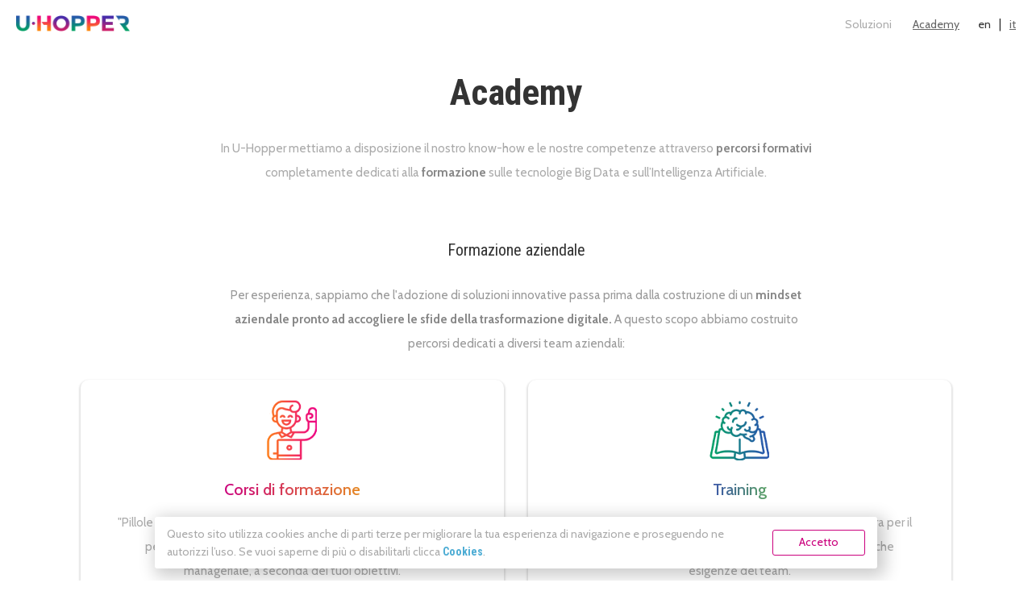

--- FILE ---
content_type: text/html; charset=UTF-8
request_url: https://test.u-hopper.com/big-data-analytics/site/education/it
body_size: 5406
content:
<!DOCTYPE html>
<html lang="it">
<head>
    <meta charset="UTF-8">
    <meta http-equiv="X-UA-Compatible" content="IE=edge">
    <meta name="keywords" content="U-Hopper, uhopper, u-hopper">
    <meta name="author" content="U-Hopper srl">
    <meta name="viewport" content="width=device-width, user-scalable=no, initial-scale=1.0, minimum-scale=1.0, maximum-scale=1.0">
        <title>U-Hopper • Big Data Analytics | Academy</title>

    
            <link rel="alternate" hreflang="it" href="https://test.u-hopper.com/big-data-analytics/site/education/it">
        <link rel="alternate" hreflang="en" href="https://test.u-hopper.com/big-data-analytics/site/education/en">
        <link rel="canonical" href="" />
    
    <!-- Afliant fonts -->
    <!-- <link rel="preconnect" href="https://fonts.googleapis.com"> -->
    <!-- <link rel="preconnect" href="https://fonts.gstatic.com" crossorigin> -->
    <!-- <link href="https://fonts.googleapis.com/css2?family=Bitter:ital,wght@0,100..900;1,100..900&family=Lato:ital,wght@0,100;0,300;0,400;0,700;0,900;1,100;1,300;1,400;1,700;1,900&display=swap" rel="stylesheet"> -->

    
    <!-- Google Analytics -->
    <script>
        (function(i,s,o,g,r,a,m){i['GoogleAnalyticsObject']=r;i[r]=i[r]||function(){
            (i[r].q=i[r].q||[]).push(arguments)},i[r].l=1*new Date();a=s.createElement(o),
            m=s.getElementsByTagName(o)[0];a.async=1;a.src=g;m.parentNode.insertBefore(a,m)
        })(window,document,'script','//www.google-analytics.com/analytics.js','ga');

        ga('create', 'UA-19184576-1', 'u-hopper.com');
        ga('send', 'pageview');
    </script>

    <!-- Global site tag (gtag.js) - Google Analytics -->
    <script async src="https://www.googletagmanager.com/gtag/js?id=UA-19184576-1"></script>
    <script>
        window.dataLayer = window.dataLayer || [];
        function gtag(){dataLayer.push(arguments);}
        gtag('js', new Date());

        gtag('config', 'UA-19184576-1');
    </script>

    <!-- Facebook Pixel Code -->
    <script>
        !function(f,b,e,v,n,t,s)
        {if(f.fbq)return;n=f.fbq=function(){n.callMethod?
            n.callMethod.apply(n,arguments):n.queue.push(arguments)};
            if(!f._fbq)f._fbq=n;n.push=n;n.loaded=!0;n.version='2.0';
            n.queue=[];t=b.createElement(e);t.async=!0;
            t.src=v;s=b.getElementsByTagName(e)[0];
            s.parentNode.insertBefore(t,s)}(window, document,'script',
            'https://connect.facebook.net/en_US/fbevents.js');
            fbq('init', '2378651839063562');
            fbq('track', 'PageView');
    </script>
    <noscript>
        <img height="1" width="1" style="display:none" alt="pixel code" src="https://www.facebook.com/tr?id=2378651839063562&ev=PageView&noscript=1"/>
    </noscript>
    <!-- End Facebook Pixel Code -->

    <!-- Hotjar Tracking Code for www.u-hopper.com -->
    <script>
        (function(h,o,t,j,a,r){
            h.hj=h.hj||function(){(h.hj.q=h.hj.q||[]).push(arguments)};
            h._hjSettings={hjid:1507055,hjsv:6};
            a=o.getElementsByTagName('head')[0];
            r=o.createElement('script');r.async=1;
            r.src=t+h._hjSettings.hjid+j+h._hjSettings.hjsv;
            a.appendChild(r);
        })(window,document,'https://static.hotjar.com/c/hotjar-','.js?sv=');
    </script>

<meta name="description" content="Una selezione di corsi di formazione aziendale, finalizzati ad accompagnare i tuoi dipendenti in un percorso di crescita legato all&#039;innovazione tecnologica.">
<meta name="twitter:card" content="summary">
<meta property="og:type" content="website">
<meta property="og:site_name" content="U-Hopper">
<meta name="twitter:title" property="og:title" content="Academy">
<meta name="twitter:description" property="og:description" content="Una selezione di corsi di formazione aziendale, finalizzati ad accompagnare i tuoi dipendenti in un percorso di crescita legato all&#039;innovazione tecnologica.">
<meta property="og:url" content="https://test.u-hopper.com/big-data-analytics/site/education/it">
<meta name="twitter:image" property="og:image" content="https://test.u-hopper.com/big-data-analytics/images/academy_card_image.png">
<meta name="csrf-param" content="_csrf-frontend">
    <meta name="csrf-token" content="TwGlWZqzL3nFzHWvQkEN_ICnA0dvP3i6RVN3njjWKAQma-0b9fYXLp-8QZs3M2am-ZBPJR4NSdQsOjLHaOdxVg==">

<link href="/big-data-analytics/assets/6a21838b/css/bootstrap.css" rel="stylesheet">
<link href="/big-data-analytics/assets/af33e9fb/css/all.css" rel="stylesheet">
<link href="https://fonts.googleapis.com/css?family=Cabin:400,400i,500,500i,600,600i,700,700i|Roboto+Condensed:300,300i,400,400i,700,700i&amp;display=swap" rel="stylesheet">
<link href="https://fonts.googleapis.com/css?family=Catamaran&amp;display=swap" rel="stylesheet">
<link href="//cdn.jsdelivr.net/npm/slick-carousel@1.8.1/slick/slick.css" rel="stylesheet">
<link href="/big-data-analytics/css/slick-theme_min.css" rel="stylesheet">
<link href="/big-data-analytics/css/base.css?v=025911f" rel="stylesheet">
<link href="/big-data-analytics/css/common.css?v=025911f" rel="stylesheet">
<link href="/big-data-analytics/css/new.css?v=025911f" rel="stylesheet">
<link href="/big-data-analytics/css/responsive.css?v=025911f" rel="stylesheet">
<script src="/big-data-analytics/assets/38872e7/jquery.js"></script>
<script src="/big-data-analytics/assets/4ff0b88d/yii.js"></script>
<script src="/big-data-analytics/js/isotope.pkgd.min.js"></script>
<script src="https://www.google.com/recaptcha/api.js"></script>
<script src="//cdn.jsdelivr.net/npm/slick-carousel@1.8.1/slick/slick.min.js"></script>
<script src="/big-data-analytics/js/base.js?v=025911f"></script></head>
<body>
            
        <!-- Afliant dialog to be switched with afliant modal -->
                
        <div style="display:none;" class="custom_banner_cookies">
            <p>
                Questo sito utilizza cookies anche di parti terze per migliorare la tua esperienza di navigazione e proseguendo ne autorizzi l’uso. Se vuoi saperne di più o disabilitarli clicca                <a href="http://test.u-hopper.com/big-data-analytics/site/cookies/it" onclick="js:dismissCookieBanner()" title="Cookies">Cookies</a>.
            </p>
            <span class="btn centered only_border pink" onclick="js:dismissCookieBanner()">Accetto</span>
        </div>

        
<header>
    <div id="menu_button">
        <div></div>
        <div></div>
        <div></div>
    </div>
    
    <a class="logo_container" href="/big-data-analytics/site/index/it" title="Home">
        <img class="logo" alt="Logo U-Hopper" src="/big-data-analytics/images/logoUhopper.png?v=025911f">
        <img class="logo_small" alt="Logo U-Hopper" src="/big-data-analytics/images/logoUhopperSmall.png?v=025911f">
    </a>

    <div class="header_menu">
        <ul id="w0" class="nav"><li><a href="/big-data-analytics/site/solutions/it">Soluzioni</a></li>
<li class="active"><a href="/big-data-analytics/site/education/it">Academy</a></li>
<li id="language_en" class="language"><a href="https://test.u-hopper.com/big-data-analytics/site/education/en">en</a></li>
<li class="divider nav-header">|</li>
<li id="language_it" class="language active"><a href="https://test.u-hopper.com/big-data-analytics/site/education/it">it</a></li></ul>    </div>
    <div class="mobile_header_menu">
        <ul id="w1" class="nav"><li id="language_en" class="language"><a href="https://test.u-hopper.com/big-data-analytics/site/education/en">en</a></li>
<li class="divider nav-header">|</li>
<li id="language_it" class="language active"><a href="https://test.u-hopper.com/big-data-analytics/site/education/it">it</a></li></ul>    </div>
</header>

<div class="mobile_side_menu">
    <ul id="w2" class="nav"><li title="Soluzioni"><a href="/big-data-analytics/site/solutions/it">Soluzioni</a></li>
<li class="active" title="Formazione"><a href="/big-data-analytics/site/education/it">Academy</a></li>
<li title="Risorse"><a href="/big-data-analytics/site/resources/it">Risorse</a></li>
<li title="Blog"><a href="https://www.u-hopper.com/blog/it/">Blog</a></li></ul></div>
        <div class="content">
            
	<section class="mt40">
		<div class="container">
		    <div class="row">
		        <div class="col-xs-12 col-sm-12 col-md-12 col-lg-12">
		            <h1 class="secondary_style color_grey">Academy</h1>
		        </div>
		    </div>
			<div class="row">
				<div class="col-xs-12 col-sm-12 col-md-12 col-lg-12">
					<p class="two_columns">
						In U-Hopper mettiamo a disposizione il nostro know-how e le nostre competenze attraverso <strong>percorsi formativi</strong><br> completamente dedicati alla <strong>formazione</strong> sulle tecnologie Big Data e sull’Intelligenza Artificiale.					</p>
				</div>
			</div>

            <div class="row">
				<!-- <div class="col-xs-12 col-sm-12 col-md-8 col-lg-8"> -->
				<div class="col-xs-12 col-sm-12 col-md-12 col-lg-12">
                    <!-- <div class="mt40 line_divider" style="padding:30px;"> -->
                    <div class="mt40" style="padding:30px;">
                        <h2 class="third_style color_grey center_alignment">Formazione aziendale</h2>
                        <p class="statement" style="color: #999;">
    						Per esperienza, sappiamo che l'adozione di soluzioni innovative passa prima dalla costruzione di un <strong>mindset aziendale pronto ad accogliere le sfide della trasformazione digitale.</strong> A questo scopo abbiamo costruito percorsi dedicati a diversi team aziendali:    					</p>

                        <div class="row">
            				<div class="col-xs-12 col-sm-6 col-md-6 col-lg-6">
            					<a href="/big-data-analytics/site/workshop/it" class="rounded_box solution_rounded_box" title="Corsi di formazione">
            						<div class="image_container">
            							<img src="/big-data-analytics/images/academy/workshop.png" alt="Corsi di formazione">
            						</div>
            						<h2 class="fourth_style pink_orange center_alignment">
            							<span>Corsi di formazione</span>
            						</h2>
            						<p class="center_alignment">"Pillole tecnologiche", ovvero brevi percorsi di formazione, suddivisi per aree tematiche, disponibili per il personale tecnico e manageriale, a seconda dei tuoi obiettivi.</p>
            					</a>
            				</div>
            				<div class="col-xs-12 col-sm-6 col-md-6 col-lg-6">
            					<a href="/big-data-analytics/site/training/it" class="rounded_box solution_rounded_box" title="Training">
            						<div class="image_container">
            							<img src="/big-data-analytics/images/academy/training.png" alt="Training">
            						</div>
            						<h2 class="fourth_style blue_green center_alignment">
            							<span>Training</span>
            						</h2>
            						<p class="center_alignment">Percorsi di formazione tecnologica intensiva, cuciti su misura per il personale tecnico e personalizzabili secondo le specifiche esigenze del team.</p>
            					</a>
            				</div>
            			</div>
                    </div>
				</div>

				<!-- <div class="col-xs-12 col-sm-12 col-md-4 col-lg-4">
                    <h2 class="third_style color_grey center_alignment" style="margin-top:70px;">
                                            </h2>
                    <p class="statement">
                                            </p>
                    <div class="row">
                        <div class="col-xs-12 col-sm-12 col-md-12 col-lg-12">
                            <a target="_blank" href="https://u-hopper-academy.teachable.com/" class="rounded_box solution_rounded_box" title="">
                                <div class="image_container">
                                    <img src="/images/academy/academy.png" alt="">
                                </div>
                                <h2 class="fourth_style orange_yellow center_alignment">
                                    <span></span>
                                </h2>
                                <p class="center_alignment">
                                                                    </p>
                            </a>
                        </div>
                    </div>
                </div> -->
			</div>

		</div>
	</section>


<section>
	<div class="container mt-40">
		<div class="row">
			<div class="col-xs-12 col-sm-12 col-md-12 col-lg-12">
				<div class="row">
    <div class="col-xs-12 col-sm-12 col-md-12 col-lg-12">
        <h2 class="fourth_style center_alignment mb100">Dicono di noi</h2>
    </div>
</div>
<div class="row">
                    <div class="col-xs-12 col-sm-4 col-md-4 col-lg-4">
            <div class="articleContainer">
                <div class="quote_container">
                    <p class="quote_symbol">"</p>
                    <p class="mt-10">Il corso formativo di U-Hopper è stato molto apprezzato! Con Daniele abbiamo affrontato un argomento piuttosto tecnico che è stato però <strong>spiegato in modo chiaro da poter essere digerito anche da persone non tecniche</strong>. In particolare sono stati utilissimi gli <strong>esempi e gli esercizi pratici</strong> che abbiamo affrontato insieme, fondamentali per fissare i concetti appresi. </p>
                    <p>
                        <span class="person">Massimo Zorzi - Trentino Sviluppo</span>,
                        <br>
                        Project Manager                    </p>
                </div>
            </div>
        </div>
                    <div class="col-xs-12 col-sm-4 col-md-4 col-lg-4">
            <div class="articleContainer">
                <div class="quote_container">
                    <p class="quote_symbol">"</p>
                    <p class="mt-10">U-Hopper ci ha seguito per una formazione specifica sul Machine Learning <strong>customizzata per la nostra soluzione</strong>. Abbiamo ricevuto un supporto molto professionale, che accomuna alla <strong>competenza tecnica dei relatori un'elevata esperienza pratica</strong>. Attraverso la formazione siamo riusciti a focalizzarci in breve tempo sulla tecnologia più idonea e creare da subito un know-how interno. Altamente consigliato per chi voglia formarsi su tecnologie digitali.</p>
                    <p>
                        <span class="person">Matteo Dall'Amico - MobyGIS</span>,
                        <br>
                        CEO                    </p>
                </div>
            </div>
        </div>
                    <div class="col-xs-12 col-sm-4 col-md-4 col-lg-4">
            <div class="articleContainer">
                <div class="quote_container">
                    <p class="quote_symbol">"</p>
                    <p class="mt-10">Il percorso formativo avviato con U-Hopper è stato interessante e molto coinvolgente, gestito attraverso sessioni a distanza che hanno stimolato grande curiosità su tematiche digitali e trend innovativi, il tutto raccontato in modo davvero molto chiaro. Il corso è stato <strong>personalizzato sulle nostre esigenze</strong> sia nei contenuti che nelle tempistiche. Abbiamo apprezzato la passione che Daniele ed il suo team ci hanno trasmesso, unita ad una <strong>grandissima professionalità e conoscenza tecnica</strong>.</p>
                    <p>
                        <span class="person">Silvia Spolaor - Generali Assicurazioni</span>,
                        <br>
                        Responsabile sistemi, processi e logistica                    </p>
                </div>
            </div>
        </div>
    </div>
			</div>
		</div>
	</div>
</section>
        </div>
        
<footer>
    <div class="mountain"></div>
    <div class="middle">
        <div class="footer_content_box" id="footer_box1">
            <div class="line">
                <span class="fourth_style">Partner di Trentino.ai</span>
                <div class="line_content">
                    <div class="image_container">
                        <img src="https://trentino.ai/app/themes/trentinoai/img/svg/logo-trentino-ai-small.svg" alt="Trentino.ai logo">
                    </div>
                    <span class=text>
                        U-Hopper fa parte di                         <a class="external_link" href="https://www.trentino.ai/" target="_blank" title="Vai a trentino.ai">Trentino.ai</a>
                        , il marchio che aggrega alcune aziende informatiche trentine con l'obiettivo di creare le migliori soluzioni di Intelligenza Artificiale e Big Data per l'impresa 4.0.                    </span>
                </div>
            </div>
        </div>
        <div class="footer_content_box" id="footer_box2">
            <a class="social_icons" target="_blank"
                onclick="js:logGAEvent('social', 'linkedin', 'click')"
                href="https://www.linkedin.com/company/u-hopper/"
                title="Visita il nostro profilo Linkedin"
            >
                <i class="fa-brands fa-linkedin-in"></i>
                LinkedIN
            </a>
            <!-- <a class="social_icons" target="_blank"
                onclick="js:logGAEvent('social', 'twitter', 'click')"
                href="https://twitter.com/uhopper"
                title=""
            >
                <i class="fa-brands fa-twitter"></i>
                Twitter
            </a> -->
            <a class="social_icons" target="_blank"
                onclick="js:logGAEvent('social', 'facebook', 'click')"
                href="https://www.facebook.com/uhopper.bigdata/"
                title="Visita il nostro profilo Facebook"
            >
                <i class="fa-brands fa-facebook-f"></i>
                Facebook
            </a>
        </div>
        <!-- <div class="footer_content_box" id="footer_box3">
            <span class="fourth_style"></span> -->
                    <!-- </div> -->
        <div class="footer_content_box" id="footer_box4">
            <span class="fourth_style">Scopri</span>
            <ul id="w3" class="nav"><li><a href="/big-data-analytics/site/solutions/it">Soluzioni</a></li>
<li><a href="/big-data-analytics/site/workshop/it">Corsi di formazione</a></li>
<li><a href="/big-data-analytics/site/projects/it">Progetti R&D</a></li></ul>        </div>
        <div class="footer_content_box" id="footer_box5">
            <span class="fourth_style">Leggi</span>
            <ul id="w4" class="nav"><li><a href="/big-data-analytics/site/resources/it">Risorse</a></li>
<li><a href="https://www.u-hopper.com/blog/it/">Blog</a></li></ul>        </div>
    </div>
    <!-- <div class="bottom">
        <div class="container">
            <div class="row">
                <div class="col-xs-12 col-sm-12 col-md-12 col-lg-12">
                    <p>
                        <span>U-Hopper Srl </span> |
                        <span></span> |
                        <span></span> |
                        <a href="" title=""></a> |
                        <a href="" title=""></a>
                    </p>
                </div>
            </div>
        </div>
    </div> -->
</footer>

        <script type="text/javascript">

            function dismissCookieBanner(){
                $("div.custom_banner_cookies").css('display', 'none');
                setCookie("_uHopper_cookie_policy", 'cookie_policy', 86400);
            }

            function logGAEvent(category, action, label) {
                if (typeof gtag === "function") {
                    var payload = {
                        "event_category": category,
                        "event_label": label,
                        "site_language": "it"
                    };
                    // for (var attrname in others) { payload[attrname] = others[attrname]; }

                    gtag('event', action, payload);
                    // console.log("Google Analytics event published");
                } else {
                    // console.log("Should have logged event with category [" + category + "], action [" + action + "] and label [" + label + "]");
                    // console.log("Can not log event to Google Analytics: gtag function not available");
                }
            }
        </script>
    </body>
</html>


--- FILE ---
content_type: text/css
request_url: https://test.u-hopper.com/big-data-analytics/css/base.css?v=025911f
body_size: 7000
content:
/*---------------------------------------------- GENERAL -----------------------------------------------*/

html,
body{
	font-family: 'Cabin', sans-serif;
	background-color: #ffffff;
	font-weight: 300;
	font-size: 13px;
	padding: 0px;
	margin: 0px;
}

* {
    -webkit-box-sizing: border-box;
    -mox-box-sizing: border-box;
    box-sizing: border-box;
    outline: none !important;
	padding: 0px;
	margin: 0px;
}

a{
	font-family: "Roboto Condensed", sans-serif;
	-webkit-transition: all 300ms ease-in-out;
    -moz-transition: all 300ms ease-in-out;
    transition: all 300ms ease-in-out;
	background-color: transparent;
	font-weight: bold;
	color: #4cacd4;
}

a:hover,
a:focus,
a:active{background-color: transparent !important;}

a.internal{
	font-family: "Roboto Condensed", sans-serif;
	font-weight: bold;
	color: #cb007d;
}

a.internal:hover,
a.internal:focus,
a.internal:active{color: #fe840c;}

hr.spacer{
	border-color: transparent;
	margin: 20px 0;
}

ul,
ol,
p{
	font-family: 'Cabin', sans-serif;
	list-style-type: none;
	font-weight: normal;
    line-height: 30px;
    font-size: 15px;
	color: #aaa;
}

p.two_columns{
	/* -webkit-column-count: 2;
	-moz-column-count: 2;
	column-count: 2;
	-webkit-column-gap: 50px;
	-moz-column-gap: 50px;
	column-gap: 50px;
	text-align:justify; */
	text-align: center;
	max-width: 900px;
	margin: 0 auto;
}

ol li strong,
p strong{color: #888;}

p.statement{
	margin: 30px auto 0 auto;
	text-align:center;
	max-width:750px;
}

p.subtitle{
	margin: 0 auto 35px auto;
	max-width: 900px;
	color: #888;
}

.image_container{width: 100%;}

.icon_container{
    margin: 0 auto;
    width: 45px;
}

.lonely_icon{
	margin: -20px auto 20px auto;
	max-width: 350px;
}

img{
	display: block;
	width: 100%;
}

.align_center{text-align: center;}
.left_alignment{text-align: left;}

section{padding: 50px 0;}

h1,
h2,
h3,
h4,
h5,
h6{
	padding: 0px;
	margin: 0px;
}

h1.home_h1{
	position: absolute;
	z-index: -10000000;
	left: -1000000px;
	top: -1000000px;
}

.secondary_style{
	font-family: "Roboto Condensed", sans-serif;
    margin-bottom: 30px;
    text-align: center;
	font-weight: 700;
	font-size: 45px;
    color:#fff;
}

.third_style{
	font-family: "Roboto Condensed", sans-serif;
    text-align: center;
	font-weight: 400;
	font-size: 20px;
    color: #666;
}

.fourth_style{
	font-family: 'Cabin', sans-serif;
	margin-bottom: 15px;
	font-weight: 500;
	margin-top: 25px;
	font-size: 20px;
	color: #333;
}

.fifth_style{
	font-family: "Roboto Condensed", sans-serif;
	font-size: 18px !important;
	color: #333 !important;
	font-weight: 500;
}

.sixth_style{
	font-family: "Roboto Condensed", sans-serif;
	color: #333 !important;
	font-weight: 500;
	font-size: 15px;
}

.pink_orange span{
	background: linear-gradient(to right, #cb007d 0%, #e58823 100%);
    -webkit-text-fill-color: transparent;
    -webkit-background-clip: text;
}

.blue_green span{
    background: linear-gradient(to right, #3c57a8 0%, #5ba166 100%);
    -webkit-text-fill-color: transparent;
    -webkit-background-clip: text;
}

.violet_pink span{
	background: linear-gradient(to right, #3d2fa8 0%, #b22566 100%);
    -webkit-text-fill-color: transparent;
    -webkit-background-clip: text;
}

.orange_yellow span{
	background: linear-gradient(to right, #ec9838 0%, #f9bc2e 100%);
    -webkit-text-fill-color: transparent;
    -webkit-background-clip: text;
}

span.line{
	margin: 0px auto 30px auto;
	background-color: #dddddd;
	display: block;
	height: 2px;
	width: 65px;
}

p.section_subtitle{
    text-align: center;
    max-width: 900px;
    font-size: 16px;
    margin: 0 auto;
}

.color_white{color:#fff;}
.color_grey{color:#333;}
.color_light_grey{color:#999;}

.grey_background{background-color: #eee;}

.percentage_background{
    /* Permalink - use to edit and share this gradient: https://colorzilla.com/gradient-editor/#bcdb38+0,7bbc60+70,7bbc60+70,ffffff+70,ffffff+100 */
    background: #eee; /* Old browsers */
    background: -moz-linear-gradient(top, #eee 0%, #eee 70%, #eee 70%, #ffffff 70%, #ffffff 100%); /* FF3.6-15 */
    background: -webkit-linear-gradient(top, #eee 0%,#eee 70%,#eee 70%,#ffffff 70%,#ffffff 100%); /* Chrome10-25,Safari5.1-6 */
    background: linear-gradient(to bottom, #eee 0%,#eee 70%,#eee 70%,#ffffff 70%,#ffffff 100%); /* W3C, IE10+, FF16+, Chrome26+, Opera12+, Safari7+ */
    filter: progid:DXImageTransform.Microsoft.gradient( startColorstr='#eee', endColorstr='#ffffff',GradientType=0 ); /* IE6-9 */
}

.special_section h3{font-size:25px;}

.special_section p{
	font-size: 16px;
	font-weight:300;
	margin-top:20px;
	color: #999;
}

.special_section p strong{color: #777;}

/*---------------------------------------------- BTN -----------------------------------------------*/

.btn{
	-webkit-transition: all 300ms ease-in-out;
    -moz-transition: all 300ms ease-in-out;
    transition: all 300ms ease-in-out;
	font-family: 'Cabin', sans-serif;
	border-radius: 3px;
	text-align: center;
    line-height: 28px;
	font-weight: 400;
	font-size: 14px;
    padding: 0 10px;
	display: block;
	height: 32px;
	width: 160px;
	color: #fff;
	border:0px;
}

.bigger_btn{width: 200px;}

.btn.centered{margin: 0 auto;}
.btn.align_right{float: right;}

.contact_pink{
    background-color: #cb007d;
	border-radius: 3px;
	text-align: center;
	line-height: 28px;
	padding: 0 15px;
	height: 30px;
	color: #fff;
}

.contact_pink:hover,
.contact_pink:focus,
.contact_pink:active{
    background-color: #fe840c !important;
	color: #fff;
}

.only_border{
	background-color: transparent;
	border: 1px solid #ccc;
	color: #ccc;
}

.only_border.azure{
	border-color: #4cacd4;
	color: #4cacd4;
}

.only_border.azure:hover,
.only_border.azure:focus,
.only_border.azure:active{
	background-color: #4cacd4 !important;
	border-color: #4cacd4;
	color: #fff;
}

.only_border.pink{
	border-color: #cb007d;
	color: #cb007d;
}

.only_border.pink:hover,
.only_border.pink:focus,
.only_border.pink:active{
	background-color: #cb007d !important;
	border-color: #cb007d;
	color: #fff;
}

.only_border.white{
	border-color: #fff;
	color: #fff;
}

.only_border.white:hover,
.only_border.white:focus,
.only_border.white:active{
	background-color: #ffffff !important;
	border-color: #ffffff;
	color: #333;
}

.grandient_pink_orange{
	background: #cb007d; /* Old browsers */
	background: -moz-linear-gradient(left, #cb007d 0%, #e58823 100%); /* FF3.6-15 */
	background: -webkit-linear-gradient(left, #cb007d 0%,#e58823 100%); /* Chrome10-25,Safari5.1-6 */
	background: linear-gradient(to right, #cb007d 0%,#e58823 100%); /* W3C, IE10+, FF16+, Chrome26+, Opera12+, Safari7+ */
	filter: progid:DXImageTransform.Microsoft.gradient( startColorstr='#cb007d', endColorstr='#e58823',GradientType=1 ); /* IE6-9 */
}

.grandient_pink_orange:hover,
.grandient_pink_orange:focus,
.grandient_pink_orange:active{
	background: #e58823; /* Old browsers */
	background: -moz-linear-gradient(left, #e58823 0%, #cb007d 100%); /* FF3.6-15 */
	background: -webkit-linear-gradient(left, #e58823 0%,#cb007d 100%); /* Chrome10-25,Safari5.1-6 */
	background: linear-gradient(to right, #e58823 0%,#cb007d 100%); /* W3C, IE10+, FF16+, Chrome26+, Opera12+, Safari7+ */
	filter: progid:DXImageTransform.Microsoft.gradient( startColorstr='#e58823', endColorstr='#cb007d',GradientType=1 ); /* IE6-9 */
	color: #fff;
}

.grandient_blue_green{
	background: #5ba166; /* Old browsers */
	background: -moz-linear-gradient(left, #5ba166 0%, #3c57a8 100%); /* FF3.6-15 */
	background: -webkit-linear-gradient(left, #5ba166 0%,#3c57a8 100%); /* Chrome10-25,Safari5.1-6 */
	background: linear-gradient(to right, #5ba166 0%,#3c57a8 100%); /* W3C, IE10+, FF16+, Chrome26+, Opera12+, Safari7+ */
	filter: progid:DXImageTransform.Microsoft.gradient( startColorstr='#5ba166', endColorstr='#3c57a8',GradientType=1 ); /* IE6-9 */
}

.grandient_blue_green:hover,
.grandient_blue_green:focus,
.grandient_blue_green:active{
	background: #3c57a8; /* Old browsers */
	background: -moz-linear-gradient(left, #3c57a8 0%, #5ba166 100%); /* FF3.6-15 */
	background: -webkit-linear-gradient(left, #3c57a8 0%,#5ba166 100%); /* Chrome10-25,Safari5.1-6 */
	background: linear-gradient(to right, #3c57a8 0%,#5ba166 100%); /* W3C, IE10+, FF16+, Chrome26+, Opera12+, Safari7+ */
	filter: progid:DXImageTransform.Microsoft.gradient( startColorstr='#3c57a8', endColorstr='#5ba166',GradientType=1 ); /* IE6-9 */
	color:#fff;
}

.grandient_purple{
	background: #b22566; /* Old browsers */
	background: -moz-linear-gradient(left, #b22566 0%, #3d2fa8 100%); /* FF3.6-15 */
	background: -webkit-linear-gradient(left, #b22566 0%,#3d2fa8 100%); /* Chrome10-25,Safari5.1-6 */
	background: linear-gradient(to right, #b22566 0%,#3d2fa8 100%); /* W3C, IE10+, FF16+, Chrome26+, Opera12+, Safari7+ */
	filter: progid:DXImageTransform.Microsoft.gradient( startColorstr='#b22566', endColorstr='#3d2fa8',GradientType=1 ); /* IE6-9 */
}

.grandient_orange_yellow{
	background: #f9bc2e; /* Old browsers */
	background: -moz-linear-gradient(left, #f9bc2e 0%, #ec9838 100%); /* FF3.6-15 */
	background: -webkit-linear-gradient(left, #f9bc2e 0%,#ec9838 100%); /* Chrome10-25,Safari5.1-6 */
	background: linear-gradient(to right, #f9bc2e 0%,#ec9838 100%); /* W3C, IE10+, FF16+, Chrome26+, Opera12+, Safari7+ */
	filter: progid:DXImageTransform.Microsoft.gradient( startColorstr='#f9bc2e', endColorstr='#ec9838',GradientType=1 ); /* IE6-9 */
}

.grandient_orange_yellow:hover,
.grandient_orange_yellow:focus,
.grandient_orange_yellow:active{
	background: #ec9838; /* Old browsers */
	background: -moz-linear-gradient(left, #ec9838 0%, #f9bc2e 100%); /* FF3.6-15 */
	background: -webkit-linear-gradient(left, #ec9838 0%,#f9bc2e 100%); /* Chrome10-25,Safari5.1-6 */
	background: linear-gradient(to right, #ec9838 0%,#f9bc2e 100%); /* W3C, IE10+, FF16+, Chrome26+, Opera12+, Safari7+ */
	filter: progid:DXImageTransform.Microsoft.gradient( startColorstr='#ec9838', endColorstr='#f9bc2e',GradientType=1 ); /* IE6-9 */
	color:#fff;
}

.btn i.fa-arrow-right{
    margin-right: -10px;
    margin-left: 5px;
    font-size: 12px;
}

a i.fa-chevron-left{
    margin-right: 5px;
    font-size: 12px;
}

a.back_to_list{
	display: inline-block;
	margin-bottom: 20px;
	color: #4cacd4;
}

/*---------------------------------------------- Header -----------------------------------------------*/

header{
	background-color: #fff;
	position: fixed;
	z-index: 2000;
	height: 60px;
	right: 0px;
	left: 0px;
    top: 0px;
}

div#menu_button{
	padding: 20px 10px 0 10px;
    cursor: pointer;
    display: none;
	height: 60px;
	margin: 0px;
	float: left;
}

div#menu_button:hover{opacity: 0.5;}

div#menu_button div {
    background-color: #888;
    margin: 0 0 4px 0;
    height: 2px;
	width: 20px;
}

a.logo_container{
	padding: 10px 0 12px 0;
    margin-left: 20px;
	margin-top: 9px;
	display: block;
	height: 42px;
	float: left;
}

a.logo_container_christmas{
	padding: 2px 0 15px 0;
    margin-left: 20px;
	margin-top: 9px;
	display: block;
	height: 44px;
	float: left;
}

a.logo_container img,
a.logo_container_christmas img{
	height: 100%;
	width: auto;
}

a.logo_container img.logo_small,
a.logo_container_christmas img.logo_small{display: none;}

div.header_menu,
div.mobile_header_menu{
	margin-right: 5px;
	float: right;
}

div.header_menu li,
div.mobile_header_menu li{
    padding: 15px 0;
	height: 60px;
	float: left;
}

div.header_menu li a,
div.mobile_header_menu li a{
	-webkit-transition: all 300ms ease-in-out;
    -moz-transition: all 300ms ease-in-out;
    transition: all 300ms ease-in-out;
	font-family: 'Cabin', sans-serif;
	font-weight: normal;
	font-size: 14px;
    padding: 0 13px;
	display: block;
	color: #aaa;
}

div.header_menu li.language a,
div.mobile_header_menu li.language a{color:#333;}

div.header_menu li a:hover,
div.header_menu li.active a,
div.mobile_header_menu li a:hover,
div.mobile_header_menu li.active a{
    background-color: transparent;
	text-decoration: underline;
	cursor: pointer;
	color: #666;
}

div.header_menu li#hiring i,
div.mobile_header_menu li#hiring i{color: #ffa11a;}

div.header_menu li.contacts_item,
div.mobile_header_menu li.contacts_item{width: auto;}

div.header_menu li.contacts_item a,
div.mobile_header_menu li.contacts_item a{
    background-color: #cb007d;
	text-decoration: none;
	border-radius: 3px;
	text-align: center;
	line-height: 28px;
	padding: 0 15px;
	margin: 0 15px;
	height: 30px;
	color: #fff;
}

div.header_menu li.contacts_item a:hover,
div.header_menu li.contacts_item a:focus,
div.header_menu li.contacts_item a:active,
div.mobile_header_menu li.contacts_item a:hover,
div.mobile_header_menu li.contacts_item a:focus,
div.mobile_header_menu li.contacts_item a:active{
    background-color: #fe840c !important;
	color: #fff;
}

div.header_menu li.contacts_item#small,
div.mobile_header_menu li.contacts_item#small{display: none;}

div.header_menu li#language_en a,
div.mobile_header_menu li#language_en a{padding: 0 10px;}
div.header_menu li#language_it a,
div.mobile_header_menu li#language_it a{padding: 0 15px 0 10px;}

div.header_menu li.divider,
div.mobile_header_menu li.divider{color: #333;}

div.mobile_header_menu,
div.mobile_side_menu{display: none;}

div.mobile_side_menu{
	-webkit-transition: all 300ms ease-in-out;
    -moz-transition: all 300ms ease-in-out;
    transition: all 300ms ease-in-out;
	background-color: #fff;
	position: fixed;
	bottom: 0px;
	right: 0px;
	left: 0px;
	top: 60px;
	z-index: 3
}

div.mobile_side_menu ul li a{
	-webkit-transition: all 300ms ease-in-out;
    -moz-transition: all 300ms ease-in-out;
    transition: all 300ms ease-in-out;
	font-family: 'Cabin', sans-serif;
	display: inline-block;
	font-weight: normal;
	text-align: center;
	font-size: 14px;
    padding: 15px;
	color: #aaa;
	width: 100%;
}

div.mobile_side_menu ul li.active a,
div.mobile_side_menu ul li a:hover,
div.mobile_side_menu ul li a:focus,
div.mobile_side_menu ul li a:active{
	text-decoration: underline;
	color: #666;
}

/*---------------------------------------------- Pop up -----------------------------------------------*/

div.pop_up_container{
	padding: 20px !important;
	max-width: 600px;
	overflow: scroll;
	position: fixed;
	z-index: 10000;
	right: -820px;
	bottom: 20px;
}

span.close_pop_up{
	text-align: center;
	position: absolute;
	padding-top: 5px;
	font-size: 20px;
	cursor: pointer;
	display: block;
	height: 40px;
	width: 40px;
	color: #aaa;
	right: 5px;
	top: 5px;
	-webkit-transition: all 300ms ease-in-out;
    -moz-transition: all 300ms ease-in-out;
    transition: all 300ms ease-in-out;
}

span.close_pop_up:hover{color: #333;}

div.pop_up_container div.header{
	display: flex;
	flex-direction: row;
}

div.pop_up_container div.header img{
	border: 1px solid #eee;
	width: 200px;
}

div.pop_up_container div.header div.text{
	margin-top: 10px;
	display: flex;
	flex-direction: column;
}

div.pop_up_container div.header div.text > *{
	text-align: left;
	margin-left: 30px;
}

div.pop_up_container div.header div.text h3{
	margin-bottom: 10px;
	color: #cb007d;
}

div.pop_up_container input{
	padding: 10px !important;
}

/*---------------------------------------------- Index -----------------------------------------------*/

section.companyPresentation{
	position: relative;
	padding: 0px;
}

section.companyPresentation div.home_content{
	position: absolute;
	max-width: 80%;
	margin: 0 auto;
	z-index: 1;
	left: 10%;
	top: 23%;
}

div.home_content span.ml11{
	font-family: "Roboto Condensed", sans-serif;
	margin-bottom: 10px;
	font-weight: 600;
	font-size: 7vw;
	color: #fff;
}

/* changing text -> moving letters */
.ml11 .text-wrapper {
	padding-bottom: 0.15em;
	padding-right: 0.05em;
	display: inline-block;
	padding-top: 0.1em;
	position: relative;
}

.ml11 .line {
	transform-origin: 0 50%;
	background-color: #fff;
	position: absolute;
	height: 100%;
	opacity: 0;
	width: 3px;
	left: 0;
}

.ml11 .line1 {
	left: 0;
	top: 0;
}

.ml11 .letter {
	display: inline-block;
	line-height: 1em;
}

div.home_content p{
	margin-bottom: 40px;
	padding-right: 10%;
	line-height: 75px;
	font-size: 60px;
	color: #fff;
}

div.home_content a.btn{
	line-height: 50px;
	font-size: 18px;
	height: 50px;
	width: 250px;
}

section.companyPresentation img{position: relative;}

/* solutions */
div.solutions_container{
    display: flex;
    flex-flow: row wrap;
    justify-content: space-between;
}

.green_shade{
    /* Permalink - use to edit and share this gradient: https://colorzilla.com/gradient-editor/#bcdb38+0,7bbc60+70,7bbc60+70,ffffff+70,ffffff+100 */
    background: #bcdb38; /* Old browsers */
    background: -moz-linear-gradient(top, #bcdb38 0%, #7bbc60 80%, #7bbc60 80%, #ffffff 80%, #ffffff 100%); /* FF3.6-15 */
    background: -webkit-linear-gradient(top, #bcdb38 0%,#7bbc60 80%,#7bbc60 80%,#ffffff 80%,#ffffff 100%); /* Chrome10-25,Safari5.1-6 */
    background: linear-gradient(to bottom, #bcdb38 0%,#7bbc60 80%,#7bbc60 80%,#ffffff 80%,#ffffff 100%); /* W3C, IE10+, FF16+, Chrome26+, Opera12+, Safari7+ */
    filter: progid:DXImageTransform.Microsoft.gradient( startColorstr='#bcdb38', endColorstr='#ffffff',GradientType=0 ); /* IE6-9 */
}

a.rounded_box,
div.rounded_box{
    -webkit-box-shadow: 0px 2px 2px 2px rgba(0,0,0,0.1);
    -moz-box-shadow: 0px 2px 2px 2px rgba(0,0,0,0.1);
    box-shadow: 0px 2px 2px 2px rgba(0,0,0,0.1);
	-webkit-transition: all 300ms ease-in-out;
    -moz-transition: all 300ms ease-in-out;
    transition: all 300ms ease-in-out;
	padding: 10px 40px 25px 40px;
    background-color: #fff;
    border-radius: 10px;
    margin-top: 30px;
}

a.rounded_box{display: block;}

a.rounded_box p,
div.rounded_box p{text-align: center;}

div.solutions_container a.rounded_box{
	-webkit-transition: all 300ms ease-in-out;
    -moz-transition: all 300ms ease-in-out;
    transition: all 300ms ease-in-out;
	font-weight: normal;
	width: 30%;
}

a.rounded_box:hover,
a.rounded_box:focus,
a.rounded_box:active{
	-webkit-box-shadow: 0px 3px 3px 3px rgba(0,0,0,0.2);
    -moz-box-shadow: 0px 3px 3px 3px rgba(0,0,0,0.2);
    box-shadow: 0px 3px 3px 3px rgba(0,0,0,0.2);
	background-color: #f5f5f5 !important;
	text-decoration: none;
}

/* clients */
section.clients{padding: 10px 0 50px 0;}

/* datumo */
/* section.datumo{padding: 20px 0 40px 0;} */
section.datumo div.container{max-width: 1000px;}
section.datumo h2{margin-bottom: 10px;}
section.datumo div.image_container{width: 115%;}

/* ricerca e sviluppo */
/* section.rd{margin-top: -75px;} only if datumo container over */

.blue_shade{
    /* Permalink - use to edit and share this gradient: https://colorzilla.com/gradient-editor/#2f3959+0,357895+100 */
    background: #2f3959; /* Old browsers */
    background: -moz-linear-gradient(top, #2f3959 0%, #357895 100%); /* FF3.6-15 */
    background: -webkit-linear-gradient(top, #2f3959 0%,#357895 100%); /* Chrome10-25,Safari5.1-6 */
    background: linear-gradient(to bottom, #2f3959 0%,#357895 100%); /* W3C, IE10+, FF16+, Chrome26+, Opera12+, Safari7+ */
    filter: progid:DXImageTransform.Microsoft.gradient( startColorstr='#2f3959', endColorstr='#357895',GradientType=0 ); /* IE6-9 */
}

/* news */
section.news{padding: 40px 0 20px 0;}
section.news h2{margin-bottom: 10px;}

div.event{
	display: flex !important;
	flex-direction: row;
	justify-content: space-between;
	align-items: center;
	flex-wrap: wrap;
}

div.event div.image_part{
	margin-left: 4%;
	width:20%;
}

div.event div.text_part{
	margin-right: 4%;
	width:70%;
}

span.colored_bold_title{
	font-family: "Roboto Condensed", sans-serif;
	font-weight: 400;
	font-size: 20px;
    color: #666;
}

span.event_meet{
	font-family: "Roboto Condensed", sans-serif;
	text-transform: uppercase;
	text-align: right;
	font-size: 25px;
	display: block;
}

/* blog */
section.blog{margin-top: -75px;}

.orange_shade{
    /* Permalink - use to edit and share this gradient: https://colorzilla.com/gradient-editor/#f97042+0,ed3a50+79,ffffff+79,ffffff+79,ffffff+100 */
    background: #f97042; /* Old browsers */
    background: -moz-linear-gradient(top, #f97042 0%, #ed3a50 79%, #ffffff 79%, #ffffff 79%, #ffffff 100%); /* FF3.6-15 */
    background: -webkit-linear-gradient(top, #f97042 0%,#ed3a50 79%,#ffffff 79%,#ffffff 79%,#ffffff 100%); /* Chrome10-25,Safari5.1-6 */
    background: linear-gradient(to bottom, #f97042 0%,#ed3a50 79%,#ffffff 79%,#ffffff 79%,#ffffff 100%); /* W3C, IE10+, FF16+, Chrome26+, Opera12+, Safari7+ */
    filter: progid:DXImageTransform.Microsoft.gradient( startColorstr='#f97042', endColorstr='#ffffff',GradientType=0 ); /* IE6-9 */
}

section.blog div.rounded_box{padding: 25px;}
section.blog div.rounded_box div.blog_container{width: 100%;}

div.articleContainer a.articleTitle{
	font-family: "Roboto Condensed", sans-serif;
	-webkit-transition: all 300ms ease-in-out;
    -moz-transition: all 300ms ease-in-out;
    transition: all 300ms ease-in-out;
	line-height: 22px;
	font-weight: 400;
	font-size: 20px;
	display: block;
	margin: 15px 0;
    color: #666;
}

div.articleContainer a.discoverMore{
	-webkit-transition: all 300ms ease-in-out;
    -moz-transition: all 300ms ease-in-out;
    transition: all 300ms ease-in-out;
	font-weight: 500;
	font-size: 15px;
	color: #ed3b50;
}

/* newsletter */
section.newsletter{padding: 30px 0;}

/*---------------------------------------------- footer -----------------------------------------------*/

footer div.mountain{
	background-image: url('../images/mountains.png');
	background-repeat: no-repeat;
	background-position: 80%;
	height: 70px;
	width: 100%;
}

/* footer div.middle{
	background: #336666;
	background: -moz-linear-gradient(top, #336666 0%, #00CC99 100%);
	background: -webkit-linear-gradient(top, #336666 0%,#00CC99 100%);
	background: linear-gradient(to bottom, #336666 0%,#00CC99 100%);
	filter: progid:DXImageTransform.Microsoft.gradient( startColorstr='#336666', endColorstr='#00CC99',GradientType=0 );
	padding: 40px 40px 30px 40px;
	display: flex;
	flex-direction: row;
	flex-wrap: wrap;
	justify-content: space-between;
}

footer div.middle div.footer_content_box{width: 20%;}
footer div.middle div#footer_box1{width: 25%;}
footer div.middle div#footer_box2{width: 15%;}

footer div.middle div#footer_box2{border-right:1px solid rgba(255,255,255,0.2);} */

footer div.middle span.fourth_style{
	font-family: 'Cabin', sans-serif;
	text-transform: uppercase;
	font-size: 16px;
	color: #fff;
}

footer div.middle a,
footer div.middle span{
	font-family: "Roboto Condensed", sans-serif;
	-webkit-transition: all 300ms ease-in-out;
    -moz-transition: all 300ms ease-in-out;
    transition: all 300ms ease-in-out;
	text-decoration: none;
	display: inline-block;
	margin-bottom: 10px;
	font-weight: normal;
	color: #fff;
}

footer div.middle a:hover{text-decoration: underline;}
footer div.middle a.social_icons:hover i{color:rgba(255,255,255,0.5);}

footer div.bottom{padding: 15px;}

footer div.bottom p{
	font-family: "Roboto Condensed", sans-serif;
	text-align: center;
	font-size: 13px;
	color: #aaa;
	margin: 0;
}

footer div.bottom p span{
	display: inline-block;
	margin: 0 5px;
}

footer div.bottom p a{
	-webkit-transition: all 300ms ease-in-out;
    -moz-transition: all 300ms ease-in-out;
    transition: all 300ms ease-in-out;
	text-decoration: underline;
	display: inline-block;
	font-weight: 700;
	margin: 0 5px;
	color: #aaa;
}

footer div.bottom p a:hover{color: #666;}

.external_link{
	text-decoration: underline !important;
	margin-bottom: 0px !important;
}

.external_link:hover{color:#4cacd4;}

/*---------------------------------------------- solutions page + subpages -----------------------------------------------*/

/* div.datumo_solution_container{
	margin: 60px auto 0 auto;
	max-width: 700px;
} */

div.quote_container p.quote_symbol{
	font-family: 'Catamaran', sans-serif;
	font-size: 100px;
	line-height: 0px;
}

div.quote_container span.person{
	display: inline-block;
	font-style: italic;
	margin-top: 10px;
	color: #444;
}

div.analytics_dashboards_fasi{
	max-width: 350px;
	margin: 0 auto;
}

div.business_intelligence_fasi{
	max-width: 250px;
	margin: 0 auto;
}

.fasi_title{
	text-transform: uppercase;
	text-align: center;
	font-weight: bold;
	font-size: 16px;
	display: block;
	color: #333;
}

div.solutions_container.solution_page_container a.rounded_box{
	justify-content: space-around;
	width: 45%;
}

div.solutions_container.solution_page_container a.rounded_box div.image_container{
	margin: 10px auto 0 auto;
	width: 60%;
}

div.vertical_aligner_container{
	display: flex;
	align-items: center;
	justify-content: center;
}

div.chatbot_capacita_container{margin-bottom: 50px;}

div.vantaggiBoxes_container,
div.sectorBoxes_container,
div.infoBoxes_container{
	display: flex;
	flex-direction: row;
	flex-wrap: wrap;
}

div.vantaggi_container{
	padding: 0 15px;
	width: 25%;
}

div.sector_container,
div.info_container{
	padding: 0 25px;
	width: 33%;
}

div.vantaggi_container img,
div.sector_container img{
	margin: 20px auto;
	display: block;
	width: 60px;
}

div.sector_container ul{text-align: center;}

div.piattaforme_container{
	/* margin: 0 auto 50px auto;
	align-items: center;
	max-width: 1000px;
	display: flex; */
}

div.piattaforme_container div.image_container{
	margin: 0 auto 0 auto;
	max-width: 60px;
	width: 100%;
}

div.city_slider div.city_logo img{
	margin: 0 auto;
	width: 150px;
}

div.info_container i{
	margin: 10px 0 15px 0;
	text-align: center;
	font-size: 30px;
	display: block;
	color: #ddd;
}

div.info_container a{
	display: block;
	margin: 15px 0;
	text-align: center;
}

/* datumo */
div.dictionary_container{
	max-width: 650px;
	margin: 0 auto;
}

div.dictionary_container p{
	font-weight: bold;
	font-size: 18px;
	margin: 0px;
	color: #666;
}

div.dictionary_container ol{
	list-style: decimal;
	margin-left: 45px;
}

div.dictionary_container ol li{padding-left: 10px;}

p span.datumo_span{
	font-weight: bold;
	color: #302da2;
}

div.contentDatumo_container{
	display: flex;
	flex-direction: column;
}

div.contentDatumo_container > div{
	display: flex;
	flex-direction: row;
	align-items: center;
	width: 100%;
}

div.contentDatumo_container div div.textDatumo_box{
	display: flex;
	flex-direction: column;
}

div.contentDatumo_container div.imageDatumo_box{width: 40%;}
div.contentDatumo_container div.textDatumo_box{width: 60%;}

div.contentDatumo_container a{margin: 0 auto;}

.iframe_container {
	/* Calculated from the aspect ration of the content (in case of 16:9 it is 9/16= 0.5625) */
	padding-top: 56.25%;
	position: relative;
  	overflow: hidden;
}

.iframe_container iframe.datumo_video {
	position: absolute;
	height: 100%;
	width: 100%;
	border: 0;
	left: 0;
	top: 0;
}

/*---------------------------------------------- academy -----------------------------------------------*/

div.line_divider{border-right:1px solid #eee;}

section.academy ul{
	list-style-type: circle;
	margin: 20px 30px;
}

section.academy ul li {padding: 0 0 5px 5px;}

div.checkboxes_container{
	border:1px solid #ddd;
	margin-bottom: 10px;
	border-radius: 5px;
}

div.checkboxes_container div.title{
	cursor: pointer;
	padding: 15px;
}

div.checkboxes_container div.title span{
	font-family: "Roboto Condensed", sans-serif;
	display: inline-block;
	padding-right: 5px;
	font-weight: 400;
	font-size: 16px;
	color: #e377b9;
}

div.checkboxes_container div.title i{
	font-size: 11px;
	color: #e377b9;
}

div.checkboxes_container div.elements{padding: 0 15px 5px 15px;}

div.checkboxes_container div.elements div.checkbox_container{
	padding-bottom: 10px;
	font-size: 14px;
}

div.academy_feedback div.image_container{
	margin: 0 auto;
	width: 70%;
}

/*---------------------------------------------- r&d -----------------------------------------------*/

section.filter_project_container{padding-top: 0px;}

.filters_container{position: relative;}

.filters_container span.filter_title span{
	display: none;
	float: right;
}

.filters_container div.disabler{
	background-color: rgba(255,255,255,0.8);
	position: absolute;
	display: none;
	bottom: 0px;
	right: 0px;
	left: 0px;
	top: 0px;
}

.filters {
	padding: 0 10px 0 0;
	text-align: right;
	overflow: hidden;
}

.filters p{
	margin: 10px 0 5px 0;
	text-align: right;
	font-size: 15px;
	color: #444;
}

.filters ul li{margin-bottom: 10px;}

.filters a {
	font-family: 'Cabin', sans-serif;
	border: 1px solid #acacac;
	text-overflow: ellipsis;
	text-decoration: none;
	display: inline-block;
	font-weight: lighter;
	white-space: nowrap;
	border-radius: 50px;
	padding: 0px 15px;
	font-size: 15px;
	color: #999;
}

.filters a:hover,
.filters a.current {
	border: 1px solid #1e1e1e !important;
	background: #1e1e1e !important;
	color: #fff;
}

section.filter_project_container.disable .filters a:hover{
	border: 1px solid #acacac !important;
	background: #fff !important;
	color: #999;
}

.dx_container{position: relative;}
.logosContainer{background-color: #fff;}

.logosContainer div.objects{
	visibility: hidden;
	cursor: pointer;
	height: 200px;
	display: flex;
	justify-content: center;
  	align-items: center;
}

.logosContainer div.objects.grey_color{background-color: #f8f8f8;}
.logosContainer div.objects:hover{opacity: 0.5;}
.logosContainer div.objects img{width: 70%;}

/* project details */
div.projects_details{
	background-color: #f8f8f8;
	align-items: center;
	flex-direction: row;
	justify-content: space-between;
	padding: 20px 0px;
	display: none;
	z-index: 1;
}

div.projects_details div.content{
	padding: 20px 0px;
	width: 80%;
}

div.projects_details div.content .image_container{
	margin: 0 auto 20px auto;
	width: 30%;
}

div.projects_details span.close{
	padding: 15px 0 0 0;
	position: absolute;
	text-align: center;
	cursor: pointer;
	height: 50px;
	width: 50px;
	right: 10px;
	opacity: 1;
	top: 10px;
}

div.projects_details span.close i{
	font-size: 20px;
	color: #aaa;
}

div.projects_details span.close:hover i{color: red;}

div.projects_details p{text-align:center}
div.projects_details p a{color:#4cacd4}

div.projects_details p span.disclaimer{
	line-height:25px;
	font-size:12px
}

div.projects_details p.tag_container span{
	border: 1px solid #acacac;
	text-decoration: none;
	display: inline-block;
	margin: 0 5px 10px 0;
	border-radius: 50px;
	padding: 0px 15px;
	font-size: 15px;
	color: #999;
}

div.projects_details a.btn{margin-top: 30px;}

div.projects_details div.arrow_sx,
div.projects_details div.arrow_dx{
	padding: 65px 0 0 0;
	text-align: center;
	cursor: pointer;
	height: 150px;
	width: 10%;
}

div.projects_details div.arrow_sx i,
div.projects_details div.arrow_dx i{
	font-size: 17px;
	color: #aaa;
}

div.projects_details div.arrow_sx:hover i,
div.projects_details div.arrow_dx:hover i{color: #333;}

section.filter_project_container.disable div.logosContainer{display: none;}

/* partners */
div.partners_logos_container{
	margin: 50px auto 0 auto;
	max-width: 800px;
	display: flex;
	flex-direction: row;
	flex-wrap: wrap;
	justify-content: center;
}

div.partners_logos_container a.logo_p_container{
	margin: 0 30px 30px 30px;
	width: 15%;
}

/*---------------------------------------------- about -----------------------------------------------*/

div.container_no_borders{
	display: flex;
	flex-direction: row;
	flex-wrap: wrap;
	padding: 0px;
	margin: auto;
}

div.person_container{
	background-color: #ddd;
	position: relative;
	width: 16.66%;
}

div.person_container div.person_info{
	display: none;
	flex-direction: column;
	background-color: #333;
	position: absolute;
	padding: 40px;
	height: 100%;
	width: 100%;
	bottom: 0px;
	right: 0px;
	left: 0px;
	top:0px;
}

div.person_container:hover div.person_info{display: flex;}

div.person_container div.person_info a.linkedin{
	text-align: center;
	position: absolute;
	padding-top: 2px;
	font-size: 20px;
	height: 40px;
	width: 40px;
	right: 20px;
	top: 38px;
}

div.person_container div.person_info span{display: inline-block;}

div.person_container div.person_info span.name{
	font-family: "Roboto Condensed", sans-serif;
	font-weight: bold;
	font-size: 21px;
	color: #fff;
}

div.person_container div.person_info span.role{
	font-family: "Roboto Condensed", sans-serif;
	font-size: 15px;
	margin: 10px 0;
	color: #aaa;
}

div.person_container div.person_info p{
	line-height: 24px;
	color: #fff;
}

div.person_container.new_position{
	background-color: #f6f6f6;
	display: flex;
	align-items: center;
	justify-content: center;
}

div.person_container.new_position div.content{padding: 40px;}
div.person_container.new_position div.content p{color:#777;}

div.gallery_img_container{width: 10%;}

/*---------------------------------------------- careers -----------------------------------------------*/

div.no_position_container div.image_container,
div.no_resource_container div.image_container{
	margin: 0 auto;
	width: 200px;
}

div.career_container {padding: 25px;}
div.career_container p{text-align: left;}

section.career h3{text-align: left;}

section.career span{
	font-size: 15px;
	color: #aaa;
}

section.career ul{
	list-style-type:circle!important;
	margin-left:15px!important
}

section.career ul li{padding:0 0 5px 5px}

/*---------------------------------------------- academy -----------------------------------------------*/

section.course ul{
	list-style-type: circle;
	margin-left: 15px;
}

section.course ul li{padding-left: 10px;}

div.course_tags_container span{
	border: 1px solid #acacac;
	text-decoration: none;
	display: inline-block;
	margin: 0 5px 10px 0;
	border-radius: 50px;
	padding: 5px 15px;
	font-size: 15px;
	color: #999;
}

div.column_form_container{padding-left: 30px;}

/*---------------------------------------------- resources -----------------------------------------------*/

section.resource h1,
section.courses h1,
section.course h1{
	margin: 0 auto 50px auto;
	max-width: 800px;
}

section.resource h1 span,
section.courses h1 span,
section.course h1 span{
	line-height: 35px;
	font-size: 30px;
	margin-top: 20px;
	display: block;
}

div.resources_container,
div.courses_container{
	display: flex;
	flex-flow: row wrap;
}

div.resources_container > div.resource_container,
div.courses_container > div.course_container{
	margin-bottom: 30px;
	margin-top: 0px;
	padding: 25px;
	width: 48%;
}

div.resources_container > div.resource_container:nth-child(odd),
div.courses_container > div.course_container:nth-child(odd){margin-right: 2%;}

div.resources_container > div.resource_container:nth-child(even),
div.courses_container > div.course_container:nth-child(even){margin-right: 0;}

div.resources_container > div.resource_container h2,
div.courses_container > div.course_container h2{line-height: 28px;}

div.resources_container > div.resource_container p,
div.courses_container > div.course_container p{
	margin-bottom: 25px;
	text-align: left;
}

div.resources_logo_container{
	display: flex;
	flex-flow: row wrap;
}

div.resources_logo_container div.resources_logo,
div.resources_logo_container a.resources_logo{
	margin-right: 3%;
	display: block;
	width: 15%;
}

div.resources_logo_container div.resources_logo img,
div.resources_logo_container a.resources_logo img{
	display: block;
	width: 100%;
}

div.resources_tags_container{margin-top: 50px;}

div.resources_tags_container span{
	border: 1px solid #acacac;
	text-decoration: none;
	display: inline-block;
	margin: 0 5px 10px 0;
	border-radius: 50px;
	padding: 5px 15px;
	font-size: 15px;
	color: #999;
}

div.mailchimp_api_form_container{
	padding-left: 30px;
	width: 100%;
}

div.mailchimp_api_form_container div#note p{margin: 0px 0 20px 0;}

div.submit_feedback{display: none;}

/*---------------------------------------------- form -----------------------------------------------*/

form input[type=text],
form input[type=email],
form textarea{
	font-family: "Roboto Condensed", sans-serif;
	border: none;
	border-bottom: 2px dotted rgba(0,0,0,0.2);
	background-color: transparent;
	margin: 0 0 20px 0;
	border-radius: 0px;
	font-weight: 400;
	box-shadow: none;
	font-size: 16px;
	display: block;
	width: 100%;
	color: #cb007d;
}

form input[type=checkbox]{cursor: pointer;}

form textarea{
	margin-bottom: 30px;
	text-align: center;
	resize: vertical;
}

form textarea.textarea2{
	min-height: 150px;
	text-align: left;
}

form button.btn{
    background-color: #cb007d;
	border-radius: 3px;
	text-align: center;
	line-height: 28px;
	padding: 0 15px;
	height: 30px;
	float: right;
	color: #fff;
}

form button.btn:hover,
form button.btn:focus,
form button.btn:active{
    background-color: #fe840c !important;
	color: #fff;
}

form.classic_style input[type=text],
form.classic_style input[type=email],
form.classic_style textarea{
	font-family: "Roboto Condensed", sans-serif;
	background-color: transparent;
	border: 1px solid #ddd;
	border-radius: 5px;
	margin: 0 0 20px 0;
	font-weight: 400;
	box-shadow: none;
	font-size: 16px;
	display: block;
	color: #cb007d;
	padding: 15px;
	width: 100%;
}

form.classic_style textarea.textarea2{
	min-height: 150px;
	text-align: left;
}

div#note p{
	margin: 30px 0 10px 0;
	font-size: 14px;
}

div#note p.notification_error{color: #e6183f;}
div#note p.notification_sending{color: #888;}
div#note p.notification_ok{color: #238575;}

/* contacts + newsletterFeedback + newsletter subscribe + MailChimp */
form#ajax-contact-form,
form#ajax-newsletterFeedback-form,
div#mc_embed_signup{
	max-width: 700px;
	margin: 0 auto;
}

form#ajax-contact-form p{
	text-align: center;
	font-size: 16px;
}

form#ajax-contact-form div.checkboxes{margin: 20px 0;}
form#ajax-mailchimp-form div.checkboxes{margin: 0 0 20px 0;}

form label.checkbox_labels{
	font-weight: lighter;
	line-height: 21px;
	display: inline;
	cursor: pointer;
	color: #999;
}

form label.checkbox_labels a{
	font-weight: bold;
	color: #cb007d;
}

form label.checkbox_labels a:hover{color: #fe840c;}

form#ajax-newsletterFeedback-form .select_style{
	border: 2px dotted rgba(0,0,0,0.2);
	margin-bottom: 20px;
	border-radius: 3px;
	box-shadow: none;
	font-weight: 400;
	font-size: 15px;
	color: #cb007d;
	padding: 10px;
	width: 100%;
}

div#mc_embed_signup input.button{width: 100%;}

div.mailchimp_api_home_form_container{
	max-width: 900px;
	margin: 0 auto;
}

/*---------------------------------------------- privacy policy & cookies -----------------------------------------------*/

section.markdown_section h2{
	font-family: "Roboto Condensed", sans-serif;
	margin-top: 30px !important;
	font-size: 18px !important;
	color: #333 !important;
	margin-bottom: 15px;
	font-weight: 500;
}

section.markdown_section h3{
	font-family: "Roboto Condensed", sans-serif;
	margin: 20px 0 10px 0 !important;
	color: #333 !important;
	font-weight: 500;
	font-size: 15px;
}

section.markdown_section ul{
	margin: 0 0 0 25px !important;
	list-style-type: circle;
}

section.markdown_section ul li {padding: 0 0 0 5px;}
section.markdown_section ul li p{margin-bottom: 0px;}
section.privacy_section p{line-height: 22px;}

section.markdown_section th,
section.markdown_section td{border:1px solid #eee;}

section.markdown_section th h3{margin: 0px !important;}

section.markdown_section table th,
section.markdown_section table td{padding:10px;}

section.markdown_section table td:first-of-type{min-width: 150px;}

/*---------------------------------------------- cookies -----------------------------------------------*/

div.custom_banner_cookies{
	box-shadow: 5px 5px 20px 5px rgba(0,0,0,.2);
	justify-content: space-between;
	background-color: #fff;
	flex-direction: row;
	align-items: center;
	border-radius: 3px;
	padding: 10px 15px;
	position: fixed;
	bottom: 15px;
	z-index: 2;
	right: 15%;
	left: 15%;
}

div.custom_banner_cookies p{
	margin: 0 20px 0 0;
	line-height: 22px;
	text-align: left;
	max-width: 100%;
	font-size: 14px;
}

div.custom_banner_cookies span{cursor: pointer;}


--- FILE ---
content_type: text/css
request_url: https://test.u-hopper.com/big-data-analytics/css/common.css?v=025911f
body_size: 120
content:
.display_inline_block{display: inline-block;}

.left_alignment{text-align: left !important;}
.right_alignment{text-align: right !important;}
.center_alignment{text-align: center;}

span.left_alignment,
span.right_alignment,
span.center_alignment{display: block;}

.smaller_line_height{line-height: 22px;}

.mb0{margin-bottom: 0px;}
.mb10{margin-bottom: 10px;}
.mb15{margin-bottom: 15px;}
.mb20{margin-bottom: 20px !important;}
.mb30{margin-bottom: 30px !important;}
.mb50{margin-bottom: 50px !important;}
.mb80{margin-bottom: 80px !important;}
.mb100{margin-bottom: 100px !important;}

.mt0{margin-top: 0px !important;}
.mt10{margin-top: 10px;}
.mt15{margin-top: 15px;}
.mt20{margin-top: 20px !important;}
.mt30{margin-top: 30px !important;}
.mt40{margin-top: 40px;}
.mt50{margin-top: 50px !important;}
.mt70{margin-top: 70px !important;}
.mt100{margin-top: 100px !important;}

.mt-10{margin-top: -10px;}
.mt-40{margin-top: -40px;}

.mr20{margin-right: 20px;}

.ml20{margin-left: 20px;}
.ml70{margin-left: 70px;}

.maxw380{max-width: 380px;}

.p20{padding: 20px;}

.pb0{padding-bottom: 0px !important;}

.pt0{padding-top: 0px !important;}
.pt10{padding-top: 10px !important;}
.pt30{padding-top: 30px !important;}


--- FILE ---
content_type: text/css
request_url: https://test.u-hopper.com/big-data-analytics/css/new.css?v=025911f
body_size: 320
content:
footer div.middle{
    padding: 50px 15px 30px 15px;
	background-color: #292929;
	display: flex;
    justify-content: space-between;
	flex-direction: row;
	flex-wrap: wrap;
}

footer div.middle div.footer_content_box{width: 15%;}
footer div.middle div#footer_box1{width: 35%;}

footer div.line{
    border-bottom: 1px solid rgba(255,255,255,0.3);
    border-right: 1px solid rgba(255,255,255,0.3);
    border-top: 1px solid rgba(255,255,255,0.3);
    border-bottom-right-radius: 20px;
    border-top-right-radius: 20px;
    padding: 30px 20px 20px 40px;
}

footer div.line span.fourth_style{
	background-color: #292929;
    margin: -42px 0 0 -20px;
    position: absolute;
    padding: 0 10px;
}

footer div.line div.line_content{
    display: flex;
    justify-content: space-between;
	flex-direction: row;
    align-items: center
}

footer div.line div.line_content div.image_container{width: 10%;}

footer div.line span.text{
    font-size: 14px;
	margin: 0px;
    width: 85%;
}

footer div.middle div#footer_box2{padding: 27px 0 0 6%;}

footer div.middle div#footer_box3,
footer div.middle div#footer_box4,
footer div.middle div#footer_box5{padding-left:30px;}


footer div.middle a.social_icons{
    margin-bottom: 12px;
    display: block;
}

footer div.middle a.social_icons i {width: 18px;}

footer div.middle div#footer_box3 span.fourth_style,
footer div.middle div#footer_box4 span.fourth_style,
footer div.middle div#footer_box5 span.fourth_style{
    position: absolute;
    margin-top: -12px;
}

footer div.middle div.footer_content_box ul.nav{margin-top: 20px;}

footer div.middle div.footer_content_box ul.nav > li > a {
    font-size: 13px;
    padding: 0px;
    margin: 0px;
}

footer div.middle div.footer_content_box ul.nav > li.active > a {text-decoration: underline;}


--- FILE ---
content_type: text/css
request_url: https://test.u-hopper.com/big-data-analytics/css/responsive.css?v=025911f
body_size: 2138
content:
@media screen and (max-width: 2230px){
	div.person_container{width: 20%;}
}

@media screen and (max-width: 2175px){
	div.home_content p{font-size: 55px;}
}

@media screen and (max-width: 1995px){
	div.home_content p{font-size: 50px;}
}

@media screen and (max-width: 1875px){
	div.person_container{width: 33.33%;}
}

@media screen and (max-width: 1840px){
	section.companyPresentation div.home_content {top: 22%;}
}

@media screen and (max-width: 1820px){
	div.home_content p{font-size: 45px;}
}

@media screen and (max-width: 1635px){
	section.companyPresentation div.home_content {top: 25%;}
	div.home_content p{
		line-height: 55px;
		font-size: 40px;
	}
}

@media screen and (max-width: 1450px){
	div.home_content p{
		line-height: 50px;
		font-size: 35px;
	}
}

@media screen and (max-width: 1280px){
	div.home_content p{
		line-height: 45px;
		font-size: 30px;
	}
	div.home_content a.btn{
		line-height: 40px;
		font-size: 16px;
		height: 40px;
		width: 200px;
	}
	div.gallery_img_container{width: 20%;}
	div.img_mobile_hide{display: none;}
}

@media screen and (max-width: 1199px){
	section.datumo div.image_container {width: 100%;}
	section.rd {margin-top: -65px;}
}

@media screen and (max-width: 1115px){
	div.person_container{width: 50%;}
}

@media screen and (max-width: 1090px){
	section.companyPresentation div.home_content {
		max-width: 90%;
		left: 5%;
		top: 30%;
	}
	div.home_content p{
		margin-bottom: 20px;
		line-height: 35px;
		font-size: 25px;
	}
	div.home_content a.btn{
		line-height: 32px;
		font-size: 13px;
		height: 32px;
		width: 200px;
	}
}

@media screen and (max-width: 991px){
	div.header_menu li a {padding: 0 10px;}
	a.rounded_box{padding: 10px 20px 10px 20px;}
	section.datumo div.image_container{margin-top: 30px;}
	/* section.rd{margin-top: 0px;} */
	section.blog{margin-top: 0px;}
	div.div_image{display: none;}
	div.datumo_screen{
		margin: 20px auto 0 auto;
		width: 60%;
	}
	div.resources_container > div.resource_container,
	div.courses_container > div.course_container {width: 100%;}
	div.mailchimp_api_form_container,
	div.column_form_container,
	div.submit_feedback{padding: 50px 0 0 0;}
	div.bottom div.container{width:100%;}
	div.vantaggi_container{width: 33%;}
	div.sector_container{width: 50%;}
	div.contentDatumo_container div.imageDatumo_box{display: none;}
	div.contentDatumo_container div.textDatumo_box{width: 100%;}
	/* div.scenario_row, div.problem_row{margin-bottom: 30px !important;} */
	div.problem_row *{text-align: left !important;}
	div.line_divider{border-right: 0px;}
	footer div.middle div#footer_box1{width:70% !important;}
	footer div.middle div#footer_box3,
	footer div.middle div#footer_box4,
	footer div.middle div#footer_box5{
		margin-top: 50px;
		width: 30%;
	}
	footer div.middle div#footer_box2{
		padding-left: 10%;
		width: 30%;
	}
	.slick-dotted.slick-slider{margin-bottom: 130px;}
	.slick-dots{bottom:auto;}
}

@media screen and (max-width: 920px){
	div.header_menu li a {padding: 0 6px;}
}

@media screen and (max-width: 875px){
	img.logo{display: none;}
	a.logo_container img.logo_small,
	a.logo_container_christmas img.logo_small{display: block;}
	div.header_menu li.contacts_item#normal{display: none;}
	div.header_menu li.contacts_item#small,
	div.mobile_header_menu li.contacts_item#small{display: block;}
	div.home_content p{
		line-height: 30px;
		font-size: 20px;
	}
}

@media screen and (max-width: 767px){
	div.header_menu{display: none;}
	div.mobile_header_menu{display: block;}
	div.header_menu li a,
	div.mobile_header_menu li a{padding: 0 5px;}
	div.header_menu li.contacts_item a,
	div.mobile_header_menu li.contacts_item a{margin:0 5px;}
	div.header_menu li#language_en a,
	div.mobile_header_menu li#language_en a {padding: 0 5px;}
	div.header_menu li#language_it a,
	div.mobile_header_menu li#language_it a{padding: 0 10px 0 5px;}
	div#menu_button{display: block;}
	a.logo_container,
	a.logo_container_christmas{margin-left: 0px;}
	section.companyPresentation {padding: 60px 0 0 0;}
	div.icon_container{margin-top: 30px;}
	section.expertise p{
		max-width: 500px;
		margin: 0 auto;
	}
	div.solutions_container a.rounded_box,
	a.solution_rounded_box{
		margin: 30px auto 0 auto;
		max-width: 500px;
		width: 100%;
	}
	section.solutions a.rounded_box div.image_container{
		margin: 0 auto;
		width: 50%;
	}
	section.datumo div.container{width: 80%;}
	section.datumo span.fourth_style{margin-top: 0px !important;}
	section.datumo div.image_container{display: none;}
	section.events {padding: 10px 0 20px 0;}
	section.events a.image_container{
		display: block;
		margin: 0 auto;
		width: 150px;
	}
	span.event_meet,
	span.colored_bold_title,
	section.events p{
		text-align: center;
		display: block;
	}
	div.event{margin-top: 20px;}
	div.event div.image_part{
		margin: 15px auto;
		width:20%;
	}
	div.event div.image_part a{margin-top: 15px;}
	div.event div.text_part{
		margin: 0 auto;
		width:90%;
	}
	div#mc_embed_signup input.button{
		padding: 0 40px;
		margin: 0 auto;
		width: auto;
	}
	p.two_columns{
		-webkit-column-count: 1 !important; /* Old Chrome, Safari and Opera */
		-moz-column-count: 1 !important; /* Old Firefox */
		column-count: 1 !important;
		-webkit-column-gap: 0px !important; /* Old Chrome, Safari and Opera */
		-moz-column-gap: 0px !important; /* Old Firefox */
		column-gap: 0px !important; /* Standard syntax */
	}
	.solution_rounded_box div.image_container{
		margin: 0 auto;
		width: 50%;
	}
	div.quote_container{margin-bottom: 65px;}
	div.quote_container p.quote_symbol {font-size: 70px;}
	div.responsive_left_texts .third_style,
	div.responsive_left_texts p{text-align: left !important;}
	div.responsive_left_texts a{float: left !important;}
	div.blog_external_container{
		margin: 30px auto 0 auto;
		max-width: 500px;
	}
	a.discoverMore{
		display: inline-block;
		margin-bottom: 30px;
	}
	div.quote_container p{text-align: center;}
	form button.btn{
		margin-top: 20px;
		float: left;
	}
	table thead {
		clip: rect(0 0 0 0);
		position: absolute;
		overflow: hidden;
		border: none;
		margin: -1px;
		height: 1px;
		padding: 0;
		width: 1px;
	}
	table tr {
		border-bottom: 1px solid #eee;
		margin-bottom: 20px;
		display: block;
	}
	table td {
		border-bottom: none;
		font-size: 14px;
		display: block;
	}
	table td::before {
		content: attr(data-label);
		font-weight: bold;
	}
	table td:last-child {border-bottom: 0;}
	div.solutions_container.solution_page_container a.rounded_box{width: 100%;}
	.filters_container span.filter_title{
		border-bottom: 1px solid #ddd;
		text-align: left !important;
		padding: 0 0 10px 0;
		margin-right: 0px;
		cursor: pointer;
	}
	.filters_container span.filter_title span#open_div{display: block;}
	div.accordion{
		overflow: hidden;
		height: 0px;
	}
	.filters,
	.filters p{text-align: left;}
	.logosContainer div.objects{height: auto;}
	.logosContainer div.objects img{
		width: 30%;
		padding: 20px 0;
	}
	section.filter_project_container.disable div.filters div.accordion{display: none;}
	div.gallery_img_container{display: none;}
	div.resources_logo_container {
		justify-content: space-around;
		flex-wrap: wrap;
	}
	div.resources_logo_container div.resources_logo {
		margin-bottom: 15px;
		width: 26%;
	}
	div.vantaggi_container{width: 50%;}
	div.sector_container{width: 100%;}
	div.sector_container img{display: none;}
	div.sector_container span.fasi_title{margin-top:30px;}
	footer div.middle div#footer_box2{padding-left: 8%;}
}


@media screen and (max-width: 740px){
	div.person_container{width: 100%;}
	div.person_container div.person_info{padding: 20px;}
	div.person_container div.person_info a.linkedin{top: 18px;}
}

@media screen and (max-width: 700px){
	div.partners_logos_container a.logo_p_container{
		margin: 0 20px 30px 20px;
		width: 20%;
	}
}

@media screen and (max-width: 670px){
	div.capacita_image{display: none;}
	div.chatbot_capacita_container {margin-bottom: 20px;}
	/* div.piattaforme_container div.image_container {width: 120px;} */
}

@media screen and (max-width: 645px){
	img.default_image{display: none;}
	img.responsive_home_img{display: block !important;}
	div.home_content span {color: #4cacd4;}
	.ml11 .line {background-color: #4cacd4;}
	div.home_content p{
		line-height: 20px;
		font-size: 16px;
		color: #aaa;
	}
	div.pop_up_container{
		border-radius: 0px;
		box-shadow: none;
		position: fixed;
		max-width: 100%;
		display: none;
		margin: 0px;
		bottom: 0px;
		right: 0px;
		left: 0px;
		top: 0px;
	}
}

@media screen and (max-width: 595px){
	div.custom_banner_cookies {flex-direction: column;}
	div.custom_banner_cookies p {
		text-align: center;
		margin: 0 0 15px 0;
	}
	section.companyPresentation{background-color: #fafafa; }
	.secondary_style{font-size: 35px;}
	div.partners_logos_container a.logo_p_container{width: 30%;}
}

@media screen and (max-width: 535px){
	section.companyPresentation {padding: 100px 0 0 0;}
	footer div.middle div#footer_box1{width: 100% !important;}
	footer div.middle div#footer_box3,
	footer div.middle div#footer_box4,
	footer div.middle div#footer_box5{width: 50% !important;}
	footer div.middle div#footer_box2{
		width: 50% !important;
		margin-top: 52px;
	}
}

@media screen and (max-width: 510px){
	section.companyPresentation {padding: 120px 0 0 0;}
}

@media screen and (max-width: 450px){
	section.companyPresentation {padding: 150px 0 0 0;}
	div.pop_up_container div.header img {display: none;}
	div.pop_up_container div.header div.text {margin-top: 0px;}
	div.pop_up_container div.header div.text > * {margin-left: 0px;}
	div.pop_up_container div.mailchimp_api_home_form_container {margin-top: 10px !important;}
	div.pop_up_container form.classic_style input[type="text"],
	div.pop_up_container form.classic_style input[type="email"],
	div.pop_up_container form.classic_style textarea {margin: 0 0 10px 0;}
}

@media screen and (max-width: 400px){
	section.companyPresentation {padding: 170px 0 0 0;}
	div.partners_logos_container a.logo_p_container{width: 50%;}
}

@media screen and (max-width: 350px){
	section.companyPresentation {padding: 200px 0 0 0;}
}


--- FILE ---
content_type: application/javascript
request_url: https://test.u-hopper.com/big-data-analytics/js/base.js?v=025911f
body_size: 546
content:
function setCookie(name, value, seconds) {
    var expires = "";
    if (seconds) {
        var date = new Date();
        date.setTime(date.getTime() + (seconds*1000));
        expires = "; expires=" + date.toUTCString();
    }
    document.cookie = name + "=" + (value || "")  + expires + "; path=/;samesite=lax";
}

function getCookie(name) {
    var nameEQ = name + "=";
    var ca = document.cookie.split(';');
    for(var i=0;i < ca.length;i++) {
        var c = ca[i];
        while (c.charAt(0)==' ') c = c.substring(1,c.length);
        if (c.indexOf(nameEQ) == 0) return c.substring(nameEQ.length,c.length);
    }
    return null;
}

function eraseCookie(name) {
    document.cookie = name+'=; Max-Age=-99999999;';
}

$(document).ready(function() {
    // menu
    $('div#menu_button').click(function(){
        if($('div.mobile_side_menu').hasClass('open')){
            $('div.mobile_side_menu').removeClass('open');
            $('div.mobile_side_menu').css('display', 'none');
        } else {
            $('div.mobile_side_menu').addClass('open');
            $('div.mobile_side_menu').css('display', 'block');
        }
    });

    if(getCookie("_uHopper_cookie_policy") == undefined){
        $("div.custom_banner_cookies").css('display', 'flex');
    }

    // sliders
    $('.news_slider').slick({
        slidesToShow: 1,
        slidesToScroll: 1,
        autoplay: true,
        autoplaySpeed: 15000,
        dots: true
    });

    $('.city_slider').slick({
        slidesToShow: 4,
        slidesToScroll: 1,
        autoplay: true,
        autoplaySpeed: 2000,
        arrows: false,
        dots: false,
        responsive: [
            {
                breakpoint: 780,
                settings: {
                    slidesToShow: 3
                }
            },
            {
                breakpoint: 550,
                settings: {
                    slidesToShow: 2
                }
            },
            {
                breakpoint: 360,
                settings: {
                    slidesToShow: 1
                }
            }
            // You can unslick at a given breakpoint now by adding:
            // settings: "unslick"
            // instead of a settings object
        ]
    });
});


--- FILE ---
content_type: image/svg+xml
request_url: https://trentino.ai/app/themes/trentinoai/img/svg/logo-trentino-ai-small.svg
body_size: 2456
content:
<svg width="25" height="25" viewBox="0 0 25 25" fill="none" xmlns="http://www.w3.org/2000/svg">
<path d="M22.1436 6.75977C21.1826 6.75977 20.4006 7.54045 20.4006 8.50011V22.646C20.4006 23.6057 21.1826 24.3864 22.1436 24.3864C23.1046 24.3864 23.8863 23.6057 23.8863 22.646V8.50011C23.8863 7.54045 23.1046 6.75977 22.1436 6.75977Z" fill="url(#paint0_radial_3931_15473)"/>
<path d="M22.1435 4.64219C23.2812 4.64219 24.2066 3.71777 24.2066 2.58171C24.2066 1.44565 23.2812 0.521484 22.1435 0.521484C21.0059 0.521484 20.0802 1.44565 20.0802 2.58171C20.0802 3.71777 21.0059 4.64219 22.1435 4.64219Z" fill="url(#paint1_radial_3931_15473)"/>
<path d="M20.4006 15.2695L23.891 19.8642L23.8866 22.6464L20.4006 15.2695Z" fill="black" fill-opacity="0.4"/>
<path d="M23.7071 21.8805L13.5055 1.48193C13.3606 1.19213 13.1381 0.949137 12.8623 0.779166C12.311 0.438195 11.5799 0.438195 11.0284 0.779166C10.7529 0.949394 10.5306 1.19265 10.3854 1.48219L0.184024 21.8803C0.0514121 22.1457 -0.0116753 22.4424 0.00145719 22.7386C0.0145897 23.0349 0.104199 23.3247 0.259986 23.5769C0.415516 23.8289 0.635165 24.0387 0.894467 24.1833C1.15325 24.3275 1.44732 24.4042 1.74396 24.4042H11.9453C12.4112 24.4042 12.8489 24.2226 13.1788 23.8932C13.5081 23.5638 13.6894 23.1259 13.6894 22.6605C13.6894 22.195 13.5078 21.7574 13.1788 21.4277C12.8492 21.0983 12.4112 20.9168 11.9453 20.9168H4.56539L11.9453 6.1609L20.587 23.4401C20.732 23.7304 20.9547 23.9739 21.2305 24.1439C21.506 24.3141 21.823 24.4042 22.147 24.4042H22.1485C22.4449 24.4039 22.7382 24.327 22.9972 24.1827C23.256 24.038 23.4754 23.8284 23.6309 23.5762C23.7867 23.3236 23.8761 23.0338 23.8892 22.7384C23.9023 22.4427 23.8395 22.1462 23.7071 21.8808V21.8805Z" fill="url(#paint2_radial_3931_15473)"/>
<defs>
<radialGradient id="paint0_radial_3931_15473" cx="0" cy="0" r="1" gradientUnits="userSpaceOnUse" gradientTransform="translate(213.116 -8.07198) scale(185.456 185.199)">
<stop offset="0.43" stop-color="#39A8E0"/>
<stop offset="1" stop-color="#1E71B8"/>
</radialGradient>
<radialGradient id="paint1_radial_3931_15473" cx="0" cy="0" r="1" gradientUnits="userSpaceOnUse" gradientTransform="translate(213.116 -8.07222) scale(185.456 185.198)">
<stop offset="0.43" stop-color="#39A8E0"/>
<stop offset="1" stop-color="#1E71B8"/>
</radialGradient>
<radialGradient id="paint2_radial_3931_15473" cx="0" cy="0" r="1" gradientUnits="userSpaceOnUse" gradientTransform="translate(213.117 -8.07246) scale(185.456 185.199)">
<stop offset="0.43" stop-color="#39A8E0"/>
<stop offset="1" stop-color="#1E71B8"/>
</radialGradient>
</defs>
</svg>
